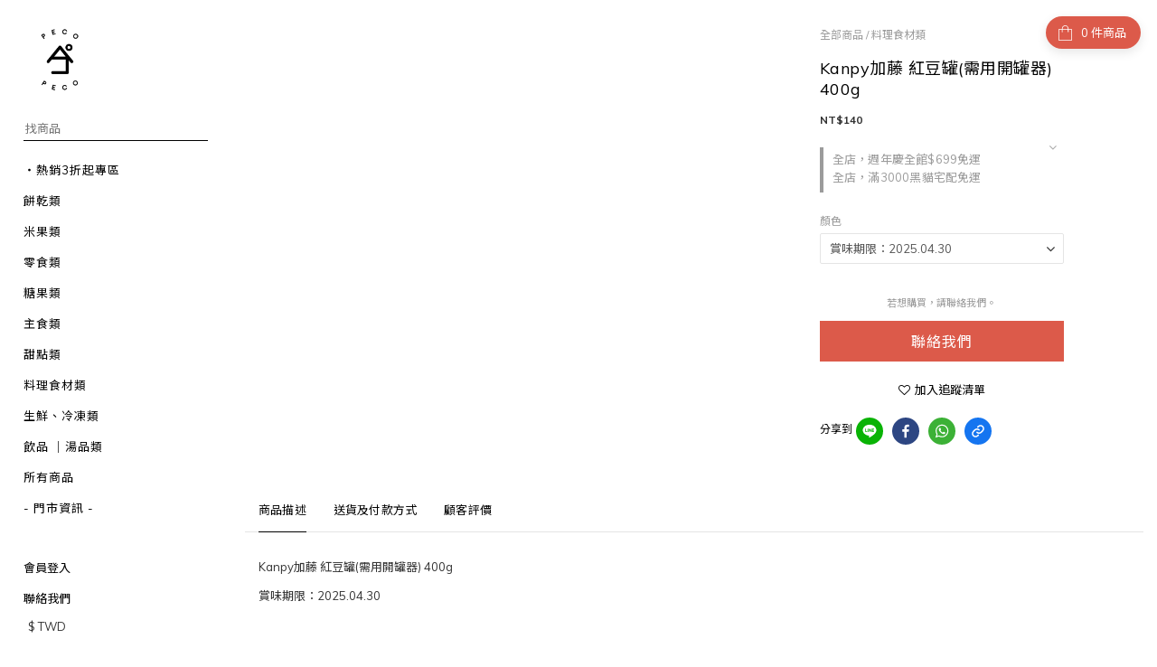

--- FILE ---
content_type: text/plain
request_url: https://www.google-analytics.com/j/collect?v=1&_v=j102&a=1829013987&t=pageview&cu=TWD&_s=1&dl=https%3A%2F%2Fwww.pecopeco.co%2Fproducts%2F4901401014794&ul=en-us%40posix&dt=Kanpy%E5%8A%A0%E8%97%A4%20%E7%B4%85%E8%B1%86%E7%BD%90(%E9%9C%80%E7%94%A8%E9%96%8B%E7%BD%90%E5%99%A8)%20400g&sr=1280x720&vp=1280x720&_u=aGBAAEIJAAAAACAMI~&jid=266160027&gjid=1970228561&cid=202334325.1766463153&tid=UA-124034635-1&_gid=279240730.1766463153&_r=1&_slc=1&pa=detail&pr1id=608141d8e26287003bc07638%3A63e61ceb1e66f10014d2929e&pr1nm=Kanpy%E5%8A%A0%E8%97%A4%20%E7%B4%85%E8%B1%86%E7%BD%90(%E9%9C%80%E7%94%A8%E9%96%8B%E7%BD%90%E5%99%A8)%20400g&pr1ca=&pr1br=&pr1va=%E8%B3%9E%E5%91%B3%E6%9C%9F%E9%99%90%EF%BC%9A2025.04.30&pr1pr=&pr1qt=&pr1cc=&pr1ps=0&z=1422198281
body_size: -450
content:
2,cG-G1W3R7GBQE

--- FILE ---
content_type: application/javascript
request_url: https://cdn.shoplineapp.com/s/javascripts/currencies.js
body_size: 154
content:
var Currency={rates:{USD:1,CAD:.726062,KRW:675e-6,IDR:6e-5,MOP:.124859,BND:.774366,NTD:.031726,TWD:.031726,HKD:.128544,MYR:.245218,CNY:.142108,VND:38e-6,THB:.03207,SGD:.774827,AUD:.663921,GBP:1.341975,PHP:.017009,AED:.272294,JPY:.006351,EUR:1.172986},convert:function(D,e,r){return D*this.rates[e]/this.rates[r]}};